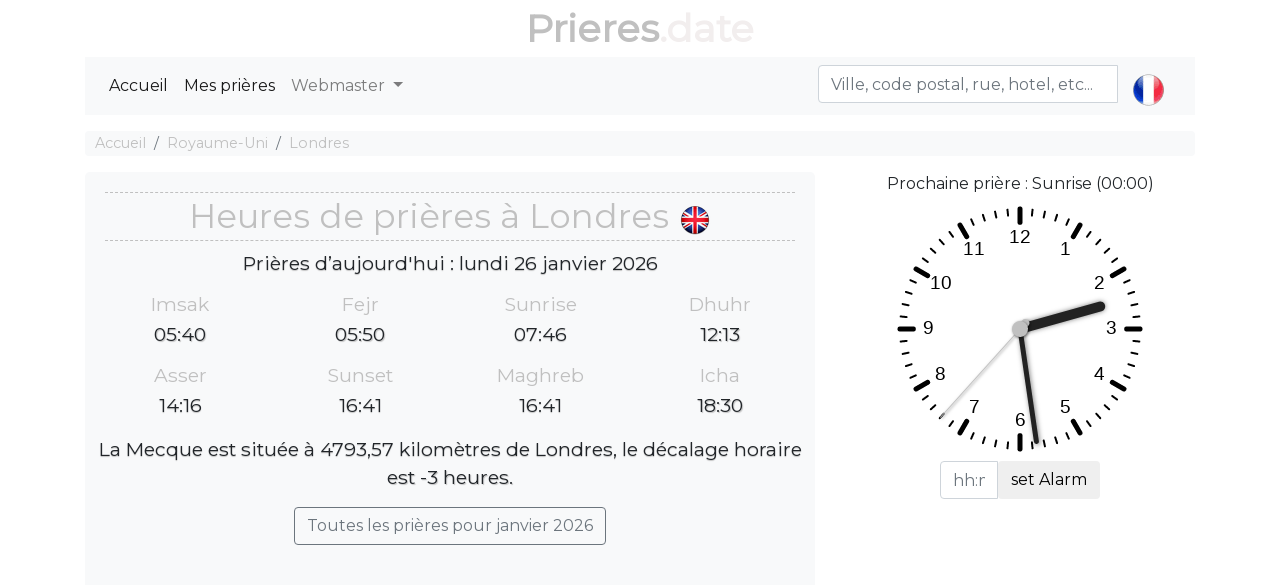

--- FILE ---
content_type: text/html; charset=utf-8
request_url: https://prieres.date/londres
body_size: 8102
content:
<!DOCTYPE html><html dir="" lang=fr><head><meta charset=utf-8><meta name=viewport content="width=device-width, initial-scale=1.0"><link rel="shortcut icon" href=/prayer.ico type=image/x-icon><title>☪ Horaires des prières à Londres</title><meta name=description content="Horaires des prières musulmanes Londres, Fajr, Dhuhr, Asr, Maghrib et Isha'a. Quelle est l'heure de prière aujourd'hui à Londres?"><meta name=keywords content="Horaires des prières musulmanes Londres,Fajr,Dhuhr,Asr,Maghrib et Isha'a. Quelle est l'heure de prière aujourd'hui à Londres?"><script type=application/ld+json>[{"@context":"http://schema.org","@type":"BreadcrumbList","itemListElement":[{"@type":"ListItem","position":1,"item":{"@id":"https://prieres.date","name":"Heures de Prière"}},{"@type":"ListItem","position":2,"item":{"@id":"https://prieres.date/PrayersCountries/CountryDetails?countryrw=royaume-uni","name":"Royaume-Uni"}},{"@type":"ListItem","position":3,"item":{"@id":"https://prieres.date/londres","name":"Londres"}}]},{"@type":"Event","name":"Imsak Salah ⇨ 05:41","url":"","startDate":"2026-01-25T05:41:00","endDate":"2026-01-25T05:41:00","offers":[{"@type":"Offer","url":""}],"description":"Heures de prière Imsak à Londres","location":{"@type":"Place","name":"Londres","address":{"@type":"Place","addressLocality":"Londres","addressCountry":"Royaume-Uni"}},"performer":[{"@type":"Person","name":"You"}]},{"@type":"Event","name":"Fejr Salah ⇨ 05:51","url":"","startDate":"2026-01-25T05:51:00","endDate":"2026-01-25T05:51:00","offers":[{"@type":"Offer","url":""}],"description":"Heures de prière Fejr à Londres","location":{"@type":"Place","name":"Londres","address":{"@type":"Place","addressLocality":"Londres","addressCountry":"Royaume-Uni"}},"performer":[{"@type":"Person","name":"You"}]},{"@type":"Event","name":"Sunrise Salah ⇨ 07:47","url":"","startDate":"2026-01-25T07:47:00","endDate":"2026-01-25T07:47:00","offers":[{"@type":"Offer","url":""}],"description":"Heures de prière Sunrise à Londres","location":{"@type":"Place","name":"Londres","address":{"@type":"Place","addressLocality":"Londres","addressCountry":"Royaume-Uni"}},"performer":[{"@type":"Person","name":"You"}]},{"@type":"Event","name":"Dhuhr Salah ⇨ 12:13","url":"","startDate":"2026-01-25T12:13:00","endDate":"2026-01-25T12:13:00","offers":[{"@type":"Offer","url":""}],"description":"Heures de prière Dhuhr à Londres","location":{"@type":"Place","name":"Londres","address":{"@type":"Place","addressLocality":"Londres","addressCountry":"Royaume-Uni"}},"performer":[{"@type":"Person","name":"You"}]},{"@type":"Event","name":"Asser Salah ⇨ 14:15","url":"","startDate":"2026-01-25T14:15:00","endDate":"2026-01-25T14:15:00","offers":[{"@type":"Offer","url":""}],"description":"Heures de prière Asser à Londres","location":{"@type":"Place","name":"Londres","address":{"@type":"Place","addressLocality":"Londres","addressCountry":"Royaume-Uni"}},"performer":[{"@type":"Person","name":"You"}]},{"@type":"Event","name":"Sunset Salah ⇨ 16:39","url":"","startDate":"2026-01-25T16:39:00","endDate":"2026-01-25T16:39:00","offers":[{"@type":"Offer","url":""}],"description":"Heures de prière Sunset à Londres","location":{"@type":"Place","name":"Londres","address":{"@type":"Place","addressLocality":"Londres","addressCountry":"Royaume-Uni"}},"performer":[{"@type":"Person","name":"You"}]},{"@type":"Event","name":"Maghreb Salah ⇨ 16:39","url":"","startDate":"2026-01-25T16:39:00","endDate":"2026-01-25T16:39:00","offers":[{"@type":"Offer","url":""}],"description":"Heures de prière Maghreb à Londres","location":{"@type":"Place","name":"Londres","address":{"@type":"Place","addressLocality":"Londres","addressCountry":"Royaume-Uni"}},"performer":[{"@type":"Person","name":"You"}]},{"@type":"Event","name":"Icha Salah ⇨ 18:28","url":"","startDate":"2026-01-25T18:28:00","endDate":"2026-01-25T18:28:00","offers":[{"@type":"Offer","url":""}],"description":"Heures de prière Icha à Londres","location":{"@type":"Place","name":"Londres","address":{"@type":"Place","addressLocality":"Londres","addressCountry":"Royaume-Uni"}},"performer":[{"@type":"Person","name":"You"}]},{"@type":"Event","name":"Imsak Salah ⇨ 05:40","url":"","startDate":"2026-01-26T05:40:00","endDate":"2026-01-26T05:40:00","offers":[{"@type":"Offer","url":""}],"description":"Heures de prière Imsak à Londres","location":{"@type":"Place","name":"Londres","address":{"@type":"Place","addressLocality":"Londres","addressCountry":"Royaume-Uni"}},"performer":[{"@type":"Person","name":"You"}]},{"@type":"Event","name":"Fejr Salah ⇨ 05:50","url":"","startDate":"2026-01-26T05:50:00","endDate":"2026-01-26T05:50:00","offers":[{"@type":"Offer","url":""}],"description":"Heures de prière Fejr à Londres","location":{"@type":"Place","name":"Londres","address":{"@type":"Place","addressLocality":"Londres","addressCountry":"Royaume-Uni"}},"performer":[{"@type":"Person","name":"You"}]},{"@type":"Event","name":"Sunrise Salah ⇨ 07:46","url":"","startDate":"2026-01-26T07:46:00","endDate":"2026-01-26T07:46:00","offers":[{"@type":"Offer","url":""}],"description":"Heures de prière Sunrise à Londres","location":{"@type":"Place","name":"Londres","address":{"@type":"Place","addressLocality":"Londres","addressCountry":"Royaume-Uni"}},"performer":[{"@type":"Person","name":"You"}]},{"@type":"Event","name":"Dhuhr Salah ⇨ 12:13","url":"","startDate":"2026-01-26T12:13:00","endDate":"2026-01-26T12:13:00","offers":[{"@type":"Offer","url":""}],"description":"Heures de prière Dhuhr à Londres","location":{"@type":"Place","name":"Londres","address":{"@type":"Place","addressLocality":"Londres","addressCountry":"Royaume-Uni"}},"performer":[{"@type":"Person","name":"You"}]},{"@type":"Event","name":"Asser Salah ⇨ 14:16","url":"","startDate":"2026-01-26T14:16:00","endDate":"2026-01-26T14:16:00","offers":[{"@type":"Offer","url":""}],"description":"Heures de prière Asser à Londres","location":{"@type":"Place","name":"Londres","address":{"@type":"Place","addressLocality":"Londres","addressCountry":"Royaume-Uni"}},"performer":[{"@type":"Person","name":"You"}]},{"@type":"Event","name":"Sunset Salah ⇨ 16:41","url":"","startDate":"2026-01-26T16:41:00","endDate":"2026-01-26T16:41:00","offers":[{"@type":"Offer","url":""}],"description":"Heures de prière Sunset à Londres","location":{"@type":"Place","name":"Londres","address":{"@type":"Place","addressLocality":"Londres","addressCountry":"Royaume-Uni"}},"performer":[{"@type":"Person","name":"You"}]},{"@type":"Event","name":"Maghreb Salah ⇨ 16:41","url":"","startDate":"2026-01-26T16:41:00","endDate":"2026-01-26T16:41:00","offers":[{"@type":"Offer","url":""}],"description":"Heures de prière Maghreb à Londres","location":{"@type":"Place","name":"Londres","address":{"@type":"Place","addressLocality":"Londres","addressCountry":"Royaume-Uni"}},"performer":[{"@type":"Person","name":"You"}]},{"@type":"Event","name":"Icha Salah ⇨ 18:30","url":"","startDate":"2026-01-26T18:30:00","endDate":"2026-01-26T18:30:00","offers":[{"@type":"Offer","url":""}],"description":"Heures de prière Icha à Londres","location":{"@type":"Place","name":"Londres","address":{"@type":"Place","addressLocality":"Londres","addressCountry":"Royaume-Uni"}},"performer":[{"@type":"Person","name":"You"}]},{"@type":"Event","name":"Imsak Salah ⇨ 05:39","url":"","startDate":"2026-01-27T05:39:00","endDate":"2026-01-27T05:39:00","offers":[{"@type":"Offer","url":""}],"description":"Heures de prière Imsak à Londres","location":{"@type":"Place","name":"Londres","address":{"@type":"Place","addressLocality":"Londres","addressCountry":"Royaume-Uni"}},"performer":[{"@type":"Person","name":"You"}]},{"@type":"Event","name":"Fejr Salah ⇨ 05:49","url":"","startDate":"2026-01-27T05:49:00","endDate":"2026-01-27T05:49:00","offers":[{"@type":"Offer","url":""}],"description":"Heures de prière Fejr à Londres","location":{"@type":"Place","name":"Londres","address":{"@type":"Place","addressLocality":"Londres","addressCountry":"Royaume-Uni"}},"performer":[{"@type":"Person","name":"You"}]},{"@type":"Event","name":"Sunrise Salah ⇨ 07:45","url":"","startDate":"2026-01-27T07:45:00","endDate":"2026-01-27T07:45:00","offers":[{"@type":"Offer","url":""}],"description":"Heures de prière Sunrise à Londres","location":{"@type":"Place","name":"Londres","address":{"@type":"Place","addressLocality":"Londres","addressCountry":"Royaume-Uni"}},"performer":[{"@type":"Person","name":"You"}]},{"@type":"Event","name":"Dhuhr Salah ⇨ 12:13","url":"","startDate":"2026-01-27T12:13:00","endDate":"2026-01-27T12:13:00","offers":[{"@type":"Offer","url":""}],"description":"Heures de prière Dhuhr à Londres","location":{"@type":"Place","name":"Londres","address":{"@type":"Place","addressLocality":"Londres","addressCountry":"Royaume-Uni"}},"performer":[{"@type":"Person","name":"You"}]},{"@type":"Event","name":"Asser Salah ⇨ 14:18","url":"","startDate":"2026-01-27T14:18:00","endDate":"2026-01-27T14:18:00","offers":[{"@type":"Offer","url":""}],"description":"Heures de prière Asser à Londres","location":{"@type":"Place","name":"Londres","address":{"@type":"Place","addressLocality":"Londres","addressCountry":"Royaume-Uni"}},"performer":[{"@type":"Person","name":"You"}]},{"@type":"Event","name":"Sunset Salah ⇨ 16:43","url":"","startDate":"2026-01-27T16:43:00","endDate":"2026-01-27T16:43:00","offers":[{"@type":"Offer","url":""}],"description":"Heures de prière Sunset à Londres","location":{"@type":"Place","name":"Londres","address":{"@type":"Place","addressLocality":"Londres","addressCountry":"Royaume-Uni"}},"performer":[{"@type":"Person","name":"You"}]},{"@type":"Event","name":"Maghreb Salah ⇨ 16:43","url":"","startDate":"2026-01-27T16:43:00","endDate":"2026-01-27T16:43:00","offers":[{"@type":"Offer","url":""}],"description":"Heures de prière Maghreb à Londres","location":{"@type":"Place","name":"Londres","address":{"@type":"Place","addressLocality":"Londres","addressCountry":"Royaume-Uni"}},"performer":[{"@type":"Person","name":"You"}]},{"@type":"Event","name":"Icha Salah ⇨ 18:31","url":"","startDate":"2026-01-27T18:31:00","endDate":"2026-01-27T18:31:00","offers":[{"@type":"Offer","url":""}],"description":"Heures de prière Icha à Londres","location":{"@type":"Place","name":"Londres","address":{"@type":"Place","addressLocality":"Londres","addressCountry":"Royaume-Uni"}},"performer":[{"@type":"Person","name":"You"}]},{"@type":"Event","name":"Imsak Salah ⇨ 05:38","url":"","startDate":"2026-01-28T05:38:00","endDate":"2026-01-28T05:38:00","offers":[{"@type":"Offer","url":""}],"description":"Heures de prière Imsak à Londres","location":{"@type":"Place","name":"Londres","address":{"@type":"Place","addressLocality":"Londres","addressCountry":"Royaume-Uni"}},"performer":[{"@type":"Person","name":"You"}]},{"@type":"Event","name":"Fejr Salah ⇨ 05:48","url":"","startDate":"2026-01-28T05:48:00","endDate":"2026-01-28T05:48:00","offers":[{"@type":"Offer","url":""}],"description":"Heures de prière Fejr à Londres","location":{"@type":"Place","name":"Londres","address":{"@type":"Place","addressLocality":"Londres","addressCountry":"Royaume-Uni"}},"performer":[{"@type":"Person","name":"You"}]},{"@type":"Event","name":"Sunrise Salah ⇨ 07:43","url":"","startDate":"2026-01-28T07:43:00","endDate":"2026-01-28T07:43:00","offers":[{"@type":"Offer","url":""}],"description":"Heures de prière Sunrise à Londres","location":{"@type":"Place","name":"Londres","address":{"@type":"Place","addressLocality":"Londres","addressCountry":"Royaume-Uni"}},"performer":[{"@type":"Person","name":"You"}]},{"@type":"Event","name":"Dhuhr Salah ⇨ 12:13","url":"","startDate":"2026-01-28T12:13:00","endDate":"2026-01-28T12:13:00","offers":[{"@type":"Offer","url":""}],"description":"Heures de prière Dhuhr à Londres","location":{"@type":"Place","name":"Londres","address":{"@type":"Place","addressLocality":"Londres","addressCountry":"Royaume-Uni"}},"performer":[{"@type":"Person","name":"You"}]},{"@type":"Event","name":"Asser Salah ⇨ 14:19","url":"","startDate":"2026-01-28T14:19:00","endDate":"2026-01-28T14:19:00","offers":[{"@type":"Offer","url":""}],"description":"Heures de prière Asser à Londres","location":{"@type":"Place","name":"Londres","address":{"@type":"Place","addressLocality":"Londres","addressCountry":"Royaume-Uni"}},"performer":[{"@type":"Person","name":"You"}]},{"@type":"Event","name":"Sunset Salah ⇨ 16:44","url":"","startDate":"2026-01-28T16:44:00","endDate":"2026-01-28T16:44:00","offers":[{"@type":"Offer","url":""}],"description":"Heures de prière Sunset à Londres","location":{"@type":"Place","name":"Londres","address":{"@type":"Place","addressLocality":"Londres","addressCountry":"Royaume-Uni"}},"performer":[{"@type":"Person","name":"You"}]},{"@type":"Event","name":"Maghreb Salah ⇨ 16:44","url":"","startDate":"2026-01-28T16:44:00","endDate":"2026-01-28T16:44:00","offers":[{"@type":"Offer","url":""}],"description":"Heures de prière Maghreb à Londres","location":{"@type":"Place","name":"Londres","address":{"@type":"Place","addressLocality":"Londres","addressCountry":"Royaume-Uni"}},"performer":[{"@type":"Person","name":"You"}]},{"@type":"Event","name":"Icha Salah ⇨ 18:33","url":"","startDate":"2026-01-28T18:33:00","endDate":"2026-01-28T18:33:00","offers":[{"@type":"Offer","url":""}],"description":"Heures de prière Icha à Londres","location":{"@type":"Place","name":"Londres","address":{"@type":"Place","addressLocality":"Londres","addressCountry":"Royaume-Uni"}},"performer":[{"@type":"Person","name":"You"}]},{"@type":"Event","name":"Imsak Salah ⇨ 05:37","url":"","startDate":"2026-01-29T05:37:00","endDate":"2026-01-29T05:37:00","offers":[{"@type":"Offer","url":""}],"description":"Heures de prière Imsak à Londres","location":{"@type":"Place","name":"Londres","address":{"@type":"Place","addressLocality":"Londres","addressCountry":"Royaume-Uni"}},"performer":[{"@type":"Person","name":"You"}]},{"@type":"Event","name":"Fejr Salah ⇨ 05:47","url":"","startDate":"2026-01-29T05:47:00","endDate":"2026-01-29T05:47:00","offers":[{"@type":"Offer","url":""}],"description":"Heures de prière Fejr à Londres","location":{"@type":"Place","name":"Londres","address":{"@type":"Place","addressLocality":"Londres","addressCountry":"Royaume-Uni"}},"performer":[{"@type":"Person","name":"You"}]},{"@type":"Event","name":"Sunrise Salah ⇨ 07:42","url":"","startDate":"2026-01-29T07:42:00","endDate":"2026-01-29T07:42:00","offers":[{"@type":"Offer","url":""}],"description":"Heures de prière Sunrise à Londres","location":{"@type":"Place","name":"Londres","address":{"@type":"Place","addressLocality":"Londres","addressCountry":"Royaume-Uni"}},"performer":[{"@type":"Person","name":"You"}]},{"@type":"Event","name":"Dhuhr Salah ⇨ 12:14","url":"","startDate":"2026-01-29T12:14:00","endDate":"2026-01-29T12:14:00","offers":[{"@type":"Offer","url":""}],"description":"Heures de prière Dhuhr à Londres","location":{"@type":"Place","name":"Londres","address":{"@type":"Place","addressLocality":"Londres","addressCountry":"Royaume-Uni"}},"performer":[{"@type":"Person","name":"You"}]},{"@type":"Event","name":"Asser Salah ⇨ 14:21","url":"","startDate":"2026-01-29T14:21:00","endDate":"2026-01-29T14:21:00","offers":[{"@type":"Offer","url":""}],"description":"Heures de prière Asser à Londres","location":{"@type":"Place","name":"Londres","address":{"@type":"Place","addressLocality":"Londres","addressCountry":"Royaume-Uni"}},"performer":[{"@type":"Person","name":"You"}]},{"@type":"Event","name":"Sunset Salah ⇨ 16:46","url":"","startDate":"2026-01-29T16:46:00","endDate":"2026-01-29T16:46:00","offers":[{"@type":"Offer","url":""}],"description":"Heures de prière Sunset à Londres","location":{"@type":"Place","name":"Londres","address":{"@type":"Place","addressLocality":"Londres","addressCountry":"Royaume-Uni"}},"performer":[{"@type":"Person","name":"You"}]},{"@type":"Event","name":"Maghreb Salah ⇨ 16:46","url":"","startDate":"2026-01-29T16:46:00","endDate":"2026-01-29T16:46:00","offers":[{"@type":"Offer","url":""}],"description":"Heures de prière Maghreb à Londres","location":{"@type":"Place","name":"Londres","address":{"@type":"Place","addressLocality":"Londres","addressCountry":"Royaume-Uni"}},"performer":[{"@type":"Person","name":"You"}]},{"@type":"Event","name":"Icha Salah ⇨ 18:34","url":"","startDate":"2026-01-29T18:34:00","endDate":"2026-01-29T18:34:00","offers":[{"@type":"Offer","url":""}],"description":"Heures de prière Icha à Londres","location":{"@type":"Place","name":"Londres","address":{"@type":"Place","addressLocality":"Londres","addressCountry":"Royaume-Uni"}},"performer":[{"@type":"Person","name":"You"}]},{"@type":"Event","name":"Imsak Salah ⇨ 05:36","url":"","startDate":"2026-01-30T05:36:00","endDate":"2026-01-30T05:36:00","offers":[{"@type":"Offer","url":""}],"description":"Heures de prière Imsak à Londres","location":{"@type":"Place","name":"Londres","address":{"@type":"Place","addressLocality":"Londres","addressCountry":"Royaume-Uni"}},"performer":[{"@type":"Person","name":"You"}]},{"@type":"Event","name":"Fejr Salah ⇨ 05:46","url":"","startDate":"2026-01-30T05:46:00","endDate":"2026-01-30T05:46:00","offers":[{"@type":"Offer","url":""}],"description":"Heures de prière Fejr à Londres","location":{"@type":"Place","name":"Londres","address":{"@type":"Place","addressLocality":"Londres","addressCountry":"Royaume-Uni"}},"performer":[{"@type":"Person","name":"You"}]},{"@type":"Event","name":"Sunrise Salah ⇨ 07:41","url":"","startDate":"2026-01-30T07:41:00","endDate":"2026-01-30T07:41:00","offers":[{"@type":"Offer","url":""}],"description":"Heures de prière Sunrise à Londres","location":{"@type":"Place","name":"Londres","address":{"@type":"Place","addressLocality":"Londres","addressCountry":"Royaume-Uni"}},"performer":[{"@type":"Person","name":"You"}]},{"@type":"Event","name":"Dhuhr Salah ⇨ 12:14","url":"","startDate":"2026-01-30T12:14:00","endDate":"2026-01-30T12:14:00","offers":[{"@type":"Offer","url":""}],"description":"Heures de prière Dhuhr à Londres","location":{"@type":"Place","name":"Londres","address":{"@type":"Place","addressLocality":"Londres","addressCountry":"Royaume-Uni"}},"performer":[{"@type":"Person","name":"You"}]},{"@type":"Event","name":"Asser Salah ⇨ 14:22","url":"","startDate":"2026-01-30T14:22:00","endDate":"2026-01-30T14:22:00","offers":[{"@type":"Offer","url":""}],"description":"Heures de prière Asser à Londres","location":{"@type":"Place","name":"Londres","address":{"@type":"Place","addressLocality":"Londres","addressCountry":"Royaume-Uni"}},"performer":[{"@type":"Person","name":"You"}]},{"@type":"Event","name":"Sunset Salah ⇨ 16:48","url":"","startDate":"2026-01-30T16:48:00","endDate":"2026-01-30T16:48:00","offers":[{"@type":"Offer","url":""}],"description":"Heures de prière Sunset à Londres","location":{"@type":"Place","name":"Londres","address":{"@type":"Place","addressLocality":"Londres","addressCountry":"Royaume-Uni"}},"performer":[{"@type":"Person","name":"You"}]},{"@type":"Event","name":"Maghreb Salah ⇨ 16:48","url":"","startDate":"2026-01-30T16:48:00","endDate":"2026-01-30T16:48:00","offers":[{"@type":"Offer","url":""}],"description":"Heures de prière Maghreb à Londres","location":{"@type":"Place","name":"Londres","address":{"@type":"Place","addressLocality":"Londres","addressCountry":"Royaume-Uni"}},"performer":[{"@type":"Person","name":"You"}]},{"@type":"Event","name":"Icha Salah ⇨ 18:36","url":"","startDate":"2026-01-30T18:36:00","endDate":"2026-01-30T18:36:00","offers":[{"@type":"Offer","url":""}],"description":"Heures de prière Icha à Londres","location":{"@type":"Place","name":"Londres","address":{"@type":"Place","addressLocality":"Londres","addressCountry":"Royaume-Uni"}},"performer":[{"@type":"Person","name":"You"}]},{"@type":"Event","name":"Imsak Salah ⇨ 05:35","url":"","startDate":"2026-01-31T05:35:00","endDate":"2026-01-31T05:35:00","offers":[{"@type":"Offer","url":""}],"description":"Heures de prière Imsak à Londres","location":{"@type":"Place","name":"Londres","address":{"@type":"Place","addressLocality":"Londres","addressCountry":"Royaume-Uni"}},"performer":[{"@type":"Person","name":"You"}]},{"@type":"Event","name":"Fejr Salah ⇨ 05:45","url":"","startDate":"2026-01-31T05:45:00","endDate":"2026-01-31T05:45:00","offers":[{"@type":"Offer","url":""}],"description":"Heures de prière Fejr à Londres","location":{"@type":"Place","name":"Londres","address":{"@type":"Place","addressLocality":"Londres","addressCountry":"Royaume-Uni"}},"performer":[{"@type":"Person","name":"You"}]},{"@type":"Event","name":"Sunrise Salah ⇨ 07:39","url":"","startDate":"2026-01-31T07:39:00","endDate":"2026-01-31T07:39:00","offers":[{"@type":"Offer","url":""}],"description":"Heures de prière Sunrise à Londres","location":{"@type":"Place","name":"Londres","address":{"@type":"Place","addressLocality":"Londres","addressCountry":"Royaume-Uni"}},"performer":[{"@type":"Person","name":"You"}]},{"@type":"Event","name":"Dhuhr Salah ⇨ 12:14","url":"","startDate":"2026-01-31T12:14:00","endDate":"2026-01-31T12:14:00","offers":[{"@type":"Offer","url":""}],"description":"Heures de prière Dhuhr à Londres","location":{"@type":"Place","name":"Londres","address":{"@type":"Place","addressLocality":"Londres","addressCountry":"Royaume-Uni"}},"performer":[{"@type":"Person","name":"You"}]},{"@type":"Event","name":"Asser Salah ⇨ 14:24","url":"","startDate":"2026-01-31T14:24:00","endDate":"2026-01-31T14:24:00","offers":[{"@type":"Offer","url":""}],"description":"Heures de prière Asser à Londres","location":{"@type":"Place","name":"Londres","address":{"@type":"Place","addressLocality":"Londres","addressCountry":"Royaume-Uni"}},"performer":[{"@type":"Person","name":"You"}]},{"@type":"Event","name":"Sunset Salah ⇨ 16:50","url":"","startDate":"2026-01-31T16:50:00","endDate":"2026-01-31T16:50:00","offers":[{"@type":"Offer","url":""}],"description":"Heures de prière Sunset à Londres","location":{"@type":"Place","name":"Londres","address":{"@type":"Place","addressLocality":"Londres","addressCountry":"Royaume-Uni"}},"performer":[{"@type":"Person","name":"You"}]},{"@type":"Event","name":"Maghreb Salah ⇨ 16:50","url":"","startDate":"2026-01-31T16:50:00","endDate":"2026-01-31T16:50:00","offers":[{"@type":"Offer","url":""}],"description":"Heures de prière Maghreb à Londres","location":{"@type":"Place","name":"Londres","address":{"@type":"Place","addressLocality":"Londres","addressCountry":"Royaume-Uni"}},"performer":[{"@type":"Person","name":"You"}]},{"@type":"Event","name":"Icha Salah ⇨ 18:37","url":"","startDate":"2026-01-31T18:37:00","endDate":"2026-01-31T18:37:00","offers":[{"@type":"Offer","url":""}],"description":"Heures de prière Icha à Londres","location":{"@type":"Place","name":"Londres","address":{"@type":"Place","addressLocality":"Londres","addressCountry":"Royaume-Uni"}},"performer":[{"@type":"Person","name":"You"}]},{"@type":"Event","name":"Imsak Salah ⇨ 05:34","url":"","startDate":"2026-02-01T05:34:00","endDate":"2026-02-01T05:34:00","offers":[{"@type":"Offer","url":""}],"description":"Heures de prière Imsak à Londres","location":{"@type":"Place","name":"Londres","address":{"@type":"Place","addressLocality":"Londres","addressCountry":"Royaume-Uni"}},"performer":[{"@type":"Person","name":"You"}]},{"@type":"Event","name":"Fejr Salah ⇨ 05:44","url":"","startDate":"2026-02-01T05:44:00","endDate":"2026-02-01T05:44:00","offers":[{"@type":"Offer","url":""}],"description":"Heures de prière Fejr à Londres","location":{"@type":"Place","name":"Londres","address":{"@type":"Place","addressLocality":"Londres","addressCountry":"Royaume-Uni"}},"performer":[{"@type":"Person","name":"You"}]},{"@type":"Event","name":"Sunrise Salah ⇨ 07:38","url":"","startDate":"2026-02-01T07:38:00","endDate":"2026-02-01T07:38:00","offers":[{"@type":"Offer","url":""}],"description":"Heures de prière Sunrise à Londres","location":{"@type":"Place","name":"Londres","address":{"@type":"Place","addressLocality":"Londres","addressCountry":"Royaume-Uni"}},"performer":[{"@type":"Person","name":"You"}]},{"@type":"Event","name":"Dhuhr Salah ⇨ 12:14","url":"","startDate":"2026-02-01T12:14:00","endDate":"2026-02-01T12:14:00","offers":[{"@type":"Offer","url":""}],"description":"Heures de prière Dhuhr à Londres","location":{"@type":"Place","name":"Londres","address":{"@type":"Place","addressLocality":"Londres","addressCountry":"Royaume-Uni"}},"performer":[{"@type":"Person","name":"You"}]},{"@type":"Event","name":"Asser Salah ⇨ 14:25","url":"","startDate":"2026-02-01T14:25:00","endDate":"2026-02-01T14:25:00","offers":[{"@type":"Offer","url":""}],"description":"Heures de prière Asser à Londres","location":{"@type":"Place","name":"Londres","address":{"@type":"Place","addressLocality":"Londres","addressCountry":"Royaume-Uni"}},"performer":[{"@type":"Person","name":"You"}]},{"@type":"Event","name":"Sunset Salah ⇨ 16:51","url":"","startDate":"2026-02-01T16:51:00","endDate":"2026-02-01T16:51:00","offers":[{"@type":"Offer","url":""}],"description":"Heures de prière Sunset à Londres","location":{"@type":"Place","name":"Londres","address":{"@type":"Place","addressLocality":"Londres","addressCountry":"Royaume-Uni"}},"performer":[{"@type":"Person","name":"You"}]},{"@type":"Event","name":"Maghreb Salah ⇨ 16:51","url":"","startDate":"2026-02-01T16:51:00","endDate":"2026-02-01T16:51:00","offers":[{"@type":"Offer","url":""}],"description":"Heures de prière Maghreb à Londres","location":{"@type":"Place","name":"Londres","address":{"@type":"Place","addressLocality":"Londres","addressCountry":"Royaume-Uni"}},"performer":[{"@type":"Person","name":"You"}]},{"@type":"Event","name":"Icha Salah ⇨ 18:39","url":"","startDate":"2026-02-01T18:39:00","endDate":"2026-02-01T18:39:00","offers":[{"@type":"Offer","url":""}],"description":"Heures de prière Icha à Londres","location":{"@type":"Place","name":"Londres","address":{"@type":"Place","addressLocality":"Londres","addressCountry":"Royaume-Uni"}},"performer":[{"@type":"Person","name":"You"}]},{"@type":"Event","name":"Imsak Salah ⇨ 05:32","url":"","startDate":"2026-02-02T05:32:00","endDate":"2026-02-02T05:32:00","offers":[{"@type":"Offer","url":""}],"description":"Heures de prière Imsak à Londres","location":{"@type":"Place","name":"Londres","address":{"@type":"Place","addressLocality":"Londres","addressCountry":"Royaume-Uni"}},"performer":[{"@type":"Person","name":"You"}]},{"@type":"Event","name":"Fejr Salah ⇨ 05:42","url":"","startDate":"2026-02-02T05:42:00","endDate":"2026-02-02T05:42:00","offers":[{"@type":"Offer","url":""}],"description":"Heures de prière Fejr à Londres","location":{"@type":"Place","name":"Londres","address":{"@type":"Place","addressLocality":"Londres","addressCountry":"Royaume-Uni"}},"performer":[{"@type":"Person","name":"You"}]},{"@type":"Event","name":"Sunrise Salah ⇨ 07:36","url":"","startDate":"2026-02-02T07:36:00","endDate":"2026-02-02T07:36:00","offers":[{"@type":"Offer","url":""}],"description":"Heures de prière Sunrise à Londres","location":{"@type":"Place","name":"Londres","address":{"@type":"Place","addressLocality":"Londres","addressCountry":"Royaume-Uni"}},"performer":[{"@type":"Person","name":"You"}]},{"@type":"Event","name":"Dhuhr Salah ⇨ 12:14","url":"","startDate":"2026-02-02T12:14:00","endDate":"2026-02-02T12:14:00","offers":[{"@type":"Offer","url":""}],"description":"Heures de prière Dhuhr à Londres","location":{"@type":"Place","name":"Londres","address":{"@type":"Place","addressLocality":"Londres","addressCountry":"Royaume-Uni"}},"performer":[{"@type":"Person","name":"You"}]},{"@type":"Event","name":"Asser Salah ⇨ 14:26","url":"","startDate":"2026-02-02T14:26:00","endDate":"2026-02-02T14:26:00","offers":[{"@type":"Offer","url":""}],"description":"Heures de prière Asser à Londres","location":{"@type":"Place","name":"Londres","address":{"@type":"Place","addressLocality":"Londres","addressCountry":"Royaume-Uni"}},"performer":[{"@type":"Person","name":"You"}]},{"@type":"Event","name":"Sunset Salah ⇨ 16:53","url":"","startDate":"2026-02-02T16:53:00","endDate":"2026-02-02T16:53:00","offers":[{"@type":"Offer","url":""}],"description":"Heures de prière Sunset à Londres","location":{"@type":"Place","name":"Londres","address":{"@type":"Place","addressLocality":"Londres","addressCountry":"Royaume-Uni"}},"performer":[{"@type":"Person","name":"You"}]},{"@type":"Event","name":"Maghreb Salah ⇨ 16:53","url":"","startDate":"2026-02-02T16:53:00","endDate":"2026-02-02T16:53:00","offers":[{"@type":"Offer","url":""}],"description":"Heures de prière Maghreb à Londres","location":{"@type":"Place","name":"Londres","address":{"@type":"Place","addressLocality":"Londres","addressCountry":"Royaume-Uni"}},"performer":[{"@type":"Person","name":"You"}]},{"@type":"Event","name":"Icha Salah ⇨ 18:40","url":"","startDate":"2026-02-02T18:40:00","endDate":"2026-02-02T18:40:00","offers":[{"@type":"Offer","url":""}],"description":"Heures de prière Icha à Londres","location":{"@type":"Place","name":"Londres","address":{"@type":"Place","addressLocality":"Londres","addressCountry":"Royaume-Uni"}},"performer":[{"@type":"Person","name":"You"}]},{"@type":"Event","name":"Imsak Salah ⇨ 05:31","url":"","startDate":"2026-02-03T05:31:00","endDate":"2026-02-03T05:31:00","offers":[{"@type":"Offer","url":""}],"description":"Heures de prière Imsak à Londres","location":{"@type":"Place","name":"Londres","address":{"@type":"Place","addressLocality":"Londres","addressCountry":"Royaume-Uni"}},"performer":[{"@type":"Person","name":"You"}]},{"@type":"Event","name":"Fejr Salah ⇨ 05:41","url":"","startDate":"2026-02-03T05:41:00","endDate":"2026-02-03T05:41:00","offers":[{"@type":"Offer","url":""}],"description":"Heures de prière Fejr à Londres","location":{"@type":"Place","name":"Londres","address":{"@type":"Place","addressLocality":"Londres","addressCountry":"Royaume-Uni"}},"performer":[{"@type":"Person","name":"You"}]},{"@type":"Event","name":"Sunrise Salah ⇨ 07:34","url":"","startDate":"2026-02-03T07:34:00","endDate":"2026-02-03T07:34:00","offers":[{"@type":"Offer","url":""}],"description":"Heures de prière Sunrise à Londres","location":{"@type":"Place","name":"Londres","address":{"@type":"Place","addressLocality":"Londres","addressCountry":"Royaume-Uni"}},"performer":[{"@type":"Person","name":"You"}]},{"@type":"Event","name":"Dhuhr Salah ⇨ 12:14","url":"","startDate":"2026-02-03T12:14:00","endDate":"2026-02-03T12:14:00","offers":[{"@type":"Offer","url":""}],"description":"Heures de prière Dhuhr à Londres","location":{"@type":"Place","name":"Londres","address":{"@type":"Place","addressLocality":"Londres","addressCountry":"Royaume-Uni"}},"performer":[{"@type":"Person","name":"You"}]},{"@type":"Event","name":"Asser Salah ⇨ 14:28","url":"","startDate":"2026-02-03T14:28:00","endDate":"2026-02-03T14:28:00","offers":[{"@type":"Offer","url":""}],"description":"Heures de prière Asser à Londres","location":{"@type":"Place","name":"Londres","address":{"@type":"Place","addressLocality":"Londres","addressCountry":"Royaume-Uni"}},"performer":[{"@type":"Person","name":"You"}]},{"@type":"Event","name":"Sunset Salah ⇨ 16:55","url":"","startDate":"2026-02-03T16:55:00","endDate":"2026-02-03T16:55:00","offers":[{"@type":"Offer","url":""}],"description":"Heures de prière Sunset à Londres","location":{"@type":"Place","name":"Londres","address":{"@type":"Place","addressLocality":"Londres","addressCountry":"Royaume-Uni"}},"performer":[{"@type":"Person","name":"You"}]},{"@type":"Event","name":"Maghreb Salah ⇨ 16:55","url":"","startDate":"2026-02-03T16:55:00","endDate":"2026-02-03T16:55:00","offers":[{"@type":"Offer","url":""}],"description":"Heures de prière Maghreb à Londres","location":{"@type":"Place","name":"Londres","address":{"@type":"Place","addressLocality":"Londres","addressCountry":"Royaume-Uni"}},"performer":[{"@type":"Person","name":"You"}]},{"@type":"Event","name":"Icha Salah ⇨ 18:42","url":"","startDate":"2026-02-03T18:42:00","endDate":"2026-02-03T18:42:00","offers":[{"@type":"Offer","url":""}],"description":"Heures de prière Icha à Londres","location":{"@type":"Place","name":"Londres","address":{"@type":"Place","addressLocality":"Londres","addressCountry":"Royaume-Uni"}},"performer":[{"@type":"Person","name":"You"}]},{"@type":"Event","name":"Imsak Salah ⇨ 05:30","url":"","startDate":"2026-02-04T05:30:00","endDate":"2026-02-04T05:30:00","offers":[{"@type":"Offer","url":""}],"description":"Heures de prière Imsak à Londres","location":{"@type":"Place","name":"Londres","address":{"@type":"Place","addressLocality":"Londres","addressCountry":"Royaume-Uni"}},"performer":[{"@type":"Person","name":"You"}]},{"@type":"Event","name":"Fejr Salah ⇨ 05:40","url":"","startDate":"2026-02-04T05:40:00","endDate":"2026-02-04T05:40:00","offers":[{"@type":"Offer","url":""}],"description":"Heures de prière Fejr à Londres","location":{"@type":"Place","name":"Londres","address":{"@type":"Place","addressLocality":"Londres","addressCountry":"Royaume-Uni"}},"performer":[{"@type":"Person","name":"You"}]},{"@type":"Event","name":"Sunrise Salah ⇨ 07:33","url":"","startDate":"2026-02-04T07:33:00","endDate":"2026-02-04T07:33:00","offers":[{"@type":"Offer","url":""}],"description":"Heures de prière Sunrise à Londres","location":{"@type":"Place","name":"Londres","address":{"@type":"Place","addressLocality":"Londres","addressCountry":"Royaume-Uni"}},"performer":[{"@type":"Person","name":"You"}]},{"@type":"Event","name":"Dhuhr Salah ⇨ 12:14","url":"","startDate":"2026-02-04T12:14:00","endDate":"2026-02-04T12:14:00","offers":[{"@type":"Offer","url":""}],"description":"Heures de prière Dhuhr à Londres","location":{"@type":"Place","name":"Londres","address":{"@type":"Place","addressLocality":"Londres","addressCountry":"Royaume-Uni"}},"performer":[{"@type":"Person","name":"You"}]},{"@type":"Event","name":"Asser Salah ⇨ 14:29","url":"","startDate":"2026-02-04T14:29:00","endDate":"2026-02-04T14:29:00","offers":[{"@type":"Offer","url":""}],"description":"Heures de prière Asser à Londres","location":{"@type":"Place","name":"Londres","address":{"@type":"Place","addressLocality":"Londres","addressCountry":"Royaume-Uni"}},"performer":[{"@type":"Person","name":"You"}]},{"@type":"Event","name":"Sunset Salah ⇨ 16:57","url":"","startDate":"2026-02-04T16:57:00","endDate":"2026-02-04T16:57:00","offers":[{"@type":"Offer","url":""}],"description":"Heures de prière Sunset à Londres","location":{"@type":"Place","name":"Londres","address":{"@type":"Place","addressLocality":"Londres","addressCountry":"Royaume-Uni"}},"performer":[{"@type":"Person","name":"You"}]},{"@type":"Event","name":"Maghreb Salah ⇨ 16:57","url":"","startDate":"2026-02-04T16:57:00","endDate":"2026-02-04T16:57:00","offers":[{"@type":"Offer","url":""}],"description":"Heures de prière Maghreb à Londres","location":{"@type":"Place","name":"Londres","address":{"@type":"Place","addressLocality":"Londres","addressCountry":"Royaume-Uni"}},"performer":[{"@type":"Person","name":"You"}]},{"@type":"Event","name":"Icha Salah ⇨ 18:44","url":"","startDate":"2026-02-04T18:44:00","endDate":"2026-02-04T18:44:00","offers":[{"@type":"Offer","url":""}],"description":"Heures de prière Icha à Londres","location":{"@type":"Place","name":"Londres","address":{"@type":"Place","addressLocality":"Londres","addressCountry":"Royaume-Uni"}},"performer":[{"@type":"Person","name":"You"}]},{"@type":"Event","name":"Imsak Salah ⇨ 05:28","url":"","startDate":"2026-02-05T05:28:00","endDate":"2026-02-05T05:28:00","offers":[{"@type":"Offer","url":""}],"description":"Heures de prière Imsak à Londres","location":{"@type":"Place","name":"Londres","address":{"@type":"Place","addressLocality":"Londres","addressCountry":"Royaume-Uni"}},"performer":[{"@type":"Person","name":"You"}]},{"@type":"Event","name":"Fejr Salah ⇨ 05:38","url":"","startDate":"2026-02-05T05:38:00","endDate":"2026-02-05T05:38:00","offers":[{"@type":"Offer","url":""}],"description":"Heures de prière Fejr à Londres","location":{"@type":"Place","name":"Londres","address":{"@type":"Place","addressLocality":"Londres","addressCountry":"Royaume-Uni"}},"performer":[{"@type":"Person","name":"You"}]},{"@type":"Event","name":"Sunrise Salah ⇨ 07:31","url":"","startDate":"2026-02-05T07:31:00","endDate":"2026-02-05T07:31:00","offers":[{"@type":"Offer","url":""}],"description":"Heures de prière Sunrise à Londres","location":{"@type":"Place","name":"Londres","address":{"@type":"Place","addressLocality":"Londres","addressCountry":"Royaume-Uni"}},"performer":[{"@type":"Person","name":"You"}]},{"@type":"Event","name":"Dhuhr Salah ⇨ 12:14","url":"","startDate":"2026-02-05T12:14:00","endDate":"2026-02-05T12:14:00","offers":[{"@type":"Offer","url":""}],"description":"Heures de prière Dhuhr à Londres","location":{"@type":"Place","name":"Londres","address":{"@type":"Place","addressLocality":"Londres","addressCountry":"Royaume-Uni"}},"performer":[{"@type":"Person","name":"You"}]},{"@type":"Event","name":"Asser Salah ⇨ 14:31","url":"","startDate":"2026-02-05T14:31:00","endDate":"2026-02-05T14:31:00","offers":[{"@type":"Offer","url":""}],"description":"Heures de prière Asser à Londres","location":{"@type":"Place","name":"Londres","address":{"@type":"Place","addressLocality":"Londres","addressCountry":"Royaume-Uni"}},"performer":[{"@type":"Person","name":"You"}]},{"@type":"Event","name":"Sunset Salah ⇨ 16:59","url":"","startDate":"2026-02-05T16:59:00","endDate":"2026-02-05T16:59:00","offers":[{"@type":"Offer","url":""}],"description":"Heures de prière Sunset à Londres","location":{"@type":"Place","name":"Londres","address":{"@type":"Place","addressLocality":"Londres","addressCountry":"Royaume-Uni"}},"performer":[{"@type":"Person","name":"You"}]},{"@type":"Event","name":"Maghreb Salah ⇨ 16:59","url":"","startDate":"2026-02-05T16:59:00","endDate":"2026-02-05T16:59:00","offers":[{"@type":"Offer","url":""}],"description":"Heures de prière Maghreb à Londres","location":{"@type":"Place","name":"Londres","address":{"@type":"Place","addressLocality":"Londres","addressCountry":"Royaume-Uni"}},"performer":[{"@type":"Person","name":"You"}]},{"@type":"Event","name":"Icha Salah ⇨ 18:45","url":"","startDate":"2026-02-05T18:45:00","endDate":"2026-02-05T18:45:00","offers":[{"@type":"Offer","url":""}],"description":"Heures de prière Icha à Londres","location":{"@type":"Place","name":"Londres","address":{"@type":"Place","addressLocality":"Londres","addressCountry":"Royaume-Uni"}},"performer":[{"@type":"Person","name":"You"}]}]</script><link rel=stylesheet href=/css/site.v4.min.css><link href="https://fonts.googleapis.com/css?family=Montserrat" rel=stylesheet><script async src="https://pagead2.googlesyndication.com/pagead/js/adsbygoogle.js?client=ca-pub-0845402336838055" crossorigin=anonymous></script><script async src="https://fundingchoicesmessages.google.com/i/pub-0845402336838055?ers=1" nonce=hbH4xTKaS_r0V35UuYAKeg></script><script nonce=hbH4xTKaS_r0V35UuYAKeg>(function(){function signalGooglefcPresent(){if(!window.frames['googlefcPresent']){if(document.body){const iframe=document.createElement('iframe');iframe.style='width: 0; height: 0; border: none; z-index: -1000; left: -1000px; top: -1000px;';iframe.style.display='none';iframe.name='googlefcPresent';document.body.appendChild(iframe);}else{setTimeout(signalGooglefcPresent,0);}}}signalGooglefcPresent();})();</script><body><header class=container><div class="logo text-center text-primary"><a href="/">Prieres</a><span class="d-none d-sm-inline">.date</span></div><nav role=navigation class="navbar navbar-expand-lg navbar-light bg-light mb-3"><div class="d-block d-sm-none"><a href="/"><span class="oi oi-home"></span></a></div><button class=navbar-toggler type=button data-toggle=collapse data-target=#navbarSupportedContent aria-controls=navbarSupportedContent aria-expanded=false aria-label="Toggle navigation"> <span class=navbar-toggler-icon></span> </button><div class="collapse navbar-collapse" id=navbarSupportedContent><ul class="navbar-nav mr-auto"><li class="nav-item active"><a class=nav-link href="/">Accueil</a><li class="nav-item active"><a class=nav-link href=/users/my-prayers>Mes prières</a><li class="nav-item dropdown"><a class="nav-link dropdown-toggle" href=# id=navbarDropdown role=button data-toggle=dropdown aria-haspopup=true aria-expanded=false> Webmaster </a><div class=dropdown-menu aria-labelledby=navbarDropdown><a class=dropdown-item href=/Widget/Widget1>Widget/Gadget</a> <a target=_blank class=dropdown-item href=/api>API heures de prière</a></div></ul><ul class="navbar-nav navbar-right select-lang"><li class=nav-item><div class=input-group><input id=search-header style=width:300px type=search class=form-control placeholder="Ville, code postal, rue, hotel, etc..."> <img class="load-cities d-none" src="[data-uri]"></div><li class=nav-item><a class=nav-link href=# id=navbarDropdown role=button data-toggle=dropdown aria-haspopup=true aria-expanded=false><div><i class="lang-selector lang-selector-fr"></i></div></a><div class="dropdown-menu dropdown-menu-right select-lang-list" aria-labelledby=navbarDropdown><a class=dropdown-item hreflang=en href=https://prayertimes.date/london><i class="lang-selector lang-selector-en"></i>Prayer Times London</a><div class=dropdown-divider></div><a class=dropdown-item hreflang=ar href=https://awkat-salat.org/london><i class="lang-selector lang-selector-ar"></i>لندن</a><div class=dropdown-divider></div><a class=dropdown-item hreflang=fr href=https://prieres.date/londres><i class="lang-selector lang-selector-fr"></i>Heures de prières Londres</a><div class=dropdown-divider></div><a class=dropdown-item hreflang=es href=https://horarios-salat.org/londres><i class="lang-selector lang-selector-es"></i>Horarios Salat Londres</a><div class=dropdown-divider></div><a class=dropdown-item hreflang=it href=https://orariopreghiere.org/londra><i class="lang-selector lang-selector-it"></i>Orario Preghiere Londra</a><div class=dropdown-divider></div><a class=dropdown-item hreflang=id href=https://waktusholat.org/london><i class="lang-selector lang-selector-id"></i>Waktu Sholat London</a><div class=dropdown-divider></div><a class=dropdown-item hreflang=de href=https://gebetszeiten.zone/london><i class="lang-selector lang-selector-de"></i>Gebetszeiten London</a><div class=dropdown-divider></div><a class=dropdown-item hreflang=ms href=https://waktu-solat.org/london><i class="lang-selector lang-selector-ms"></i>Waktu Solat London</a><div class=dropdown-divider></div><a class=dropdown-item hreflang=tr href=https://namaz.watch/londra><i class="lang-selector lang-selector-tr"></i>Namaz Vakitleri Londra</a></div></ul></div></nav></header><div class="container body-content"><nav aria-label=breadcrumb><ol class=breadcrumb><li class=breadcrumb-item><a href="/">Accueil</a><li class=breadcrumb-item><a href=pays/royaume-uni>Royaume-Uni</a><li class="breadcrumb-item active"><a href=/londres>Londres</a></ol></nav><div class=row><div class="col-12 col-md-8"><div class="jumbotron prayer-today"><h1>Heures de prières à Londres <img title=Royaume-Uni alt=(GB) src=/images/flags/rounded/34x34/GB.png></h1><p>Prières d’aujourd'hui : lundi 26 janvier 2026<div class="row prayers-today"><div class="col-6 col-sm-3"><div class=prayer-period><h2>Imsak</h2><p>05:40</div></div><div class="col-6 col-sm-3"><div class=prayer-period><h2>Fejr</h2><p>05:50</div></div><div class="col-6 col-sm-3"><div class=prayer-period><h2>Sunrise</h2><p>07:46</div></div><div class="col-6 col-sm-3"><div class=prayer-period><h2>Dhuhr</h2><p>12:13</div></div><div class="col-6 col-sm-3"><div class=prayer-period><h2>Asser</h2><p>14:16</div></div><div class="col-6 col-sm-3"><div class="prayer-period next-prayer"><h2>Sunset</h2><p>16:41</div></div><div class="col-6 col-sm-3"><div class=prayer-period><h2>Maghreb</h2><p>16:41</div></div><div class="col-6 col-sm-3"><div class=prayer-period><h2>Icha</h2><p>18:30</div></div><p>La Mecque est située à 4793,57 kilomètres de Londres, le décalage horaire est -3 heures.<div class="col-12 text-center"><a href=/londres/ce-mois class="btn btn-outline-secondary">Toutes les prières pour janvier 2026</a></div></div></div></div><div class="col-12 col-md-4"><div class=text-center><div>Prochaine pri&#xE8;re : Sunrise (00:00)</div><div><h4><span class="label label-default" id=countdown></span></h4></div></div><div class="text-center align-middle"><div id=clock></div><div class="row justify-content-center"><div class="col-8 col-md-6"><div class=input-group><input id=altime placeholder=hh:mm class=form-control><div class=input-group-btn><button id=set class="btn btn-default" type=button>set Alarm</button></div></div></div></div></div></div><div class="col-12 col-md-6"><div class="row text-center"><div class=col-6><div><strong>Méthodes morales</strong></div><div>Ligue islamique mondiale</div></div><div class=col-6><div><strong>Méthodes de calcul</strong></div><div>Shafii</div></div><div class=col-6><div><strong>Angles</strong></div><div>Fajr : 18° | Isha : 17°</div></div><div class=col-6><div><strong>TimeZone</strong></div><div>Europe/London (GMT 0)</div></div><div class="col-12 my-3"><button id=prayers-settings type=button class="btn btn-light" data-remote=/users/ajax/settings/12491 data-toggle=modal data-target=#theModal>Paramètres</button></div></div></div><div class="col-12 col-md-6"><form class=form><div class="input-group input-group-lg"><input id=search-body class=form-control placeholder="Ville, code postal, rue, hotel, etc..." aria-label="Ville, code postal, rue, hotel, etc..." aria-describedby=enter-a-location></div><div class="text-center mt-3"><button id=prayers-settings type=button class="btn btn-secondary" data-remote=/GetLocations/GetLocation data-toggle=modal data-target=#theModal> Trouvez votre location <i class=icon-location></i> </button></div></form></div><div class="col-12 my-3"><div class="row text-justify"><div class=col-12><h2 class=h5>Quand sont les temps de prière aujourd'hui à Londres?</h2><p>Horaires des prières musulmanes à Londres aujourd'hui, Fajr, Dhuhr, Asr, Maghrib et Isha'a. Obtenez les heures de prière islamique à Londres.<p>Les temps de prière aujourd'hui à Londres commenceront à 05:40 (Imsak) et se termineront à 18:30 (Icha). Londres Royaume-Uni est situé à 4793,57 km Sud Est de la Mecque.<p>Liste des horaires de prière pour aujourd'hui 05:40 (Imsak), 05:50 (Fejr), 07:46 (Sunrise), 12:13 (Dhuhr), 14:16 (Asser), 16:41 (Sunset), 16:41 (Maghreb), 18:30 (Icha).<p>Latitude: 51,50735092163086<br>Longitude: -0,12775829434394836<br>Altitude: 33</div></div></div><div class="col-12 my-3"><h2 class=h5>Carte des mosquées à Londres</h2><div id=map class=map-h400></div></div><div class="col-12 col-md-4"><h2 class=h5>Horaires des prières par mois</h2><table class="table table-striped"><tr><td><a href=/londres/decembre/2025>Décembre 2025 Londres</a><tr><td><a href=/londres/janvier/2026>Janvier 2026 Londres</a><tr><td><a href=/londres/fevrier/2026>Février 2026 Londres</a><tr><td><a href=/londres/mars/2026>Mars 2026 Londres</a><tr><td><a href=/londres/avril/2026>Avril 2026 Londres</a></table><h2 class=h5>Villes &#xE0; proximit&#xE9; Londres</h2><table class="table table-striped"><tr><td><a href=/holloway>Holloway</a><td style=max-width:150px class=text-right>5,58 km<tr><td><a href=/mitcham>Mitcham</a><td style=max-width:150px class=text-right>11,94 km<tr><td><a href=/beckenham>Beckenham</a><td style=max-width:150px class=text-right>13,12 km<tr><td><a href=/barking>Barking</a><td style=max-width:150px class=text-right>14,49 km<tr><td><a href=/isleworth>Isleworth</a><td style=max-width:150px class=text-right>14,68 km</table></div><div class="col-12 col-md-4"><h2 class=h5>Villes &#xE0; proximit&#xE9; Londres</h2><table class="table table-striped"><tr><td><a href=/sutton>Sutton</a><td style=max-width:150px class=text-right>16,88 km<tr><td><a href=/dagenham>Dagenham</a><td style=max-width:150px class=text-right>19,42 km<tr><td><a href=/bexley>Bexley</a><td style=max-width:150px class=text-right>20,99 km<tr><td><a href=/watford>Watford</a><td style=max-width:150px class=text-right>24,63 km<tr><td><a href=/slough>Slough</a><td style=max-width:150px class=text-right>32,44 km<tr><td><a href=/woking>Woking</a><td style=max-width:150px class=text-right>36,8 km<tr><td><a href=/basildon>Basildon</a><td style=max-width:150px class=text-right>43,45 km<tr><td><a href=/crawley>Crawley</a><td style=max-width:150px class=text-right>44,51 km<tr><td><a href=/luton>Luton</a><td style=max-width:150px class=text-right>45,99 km<tr><td><a href=/chelmsford>Chelmsford</a><td style=max-width:150px class=text-right>48,48 km<tr><td><a href=/gillingham>Gillingham</a><td style=max-width:150px class=text-right>49,1 km<tr><td><a href=/southend-on-sea>Southend-on-Sea</a><td style=max-width:150px class=text-right>58,14 km</table></div><div class="col-12 col-md-4"><p>Il y a 0 <a href=mosquees/londres>mosquée à Londres</a> et 74 dans un rayon de 100 kilomètres.<h2 class=h5>Mosquées près de Londres</h2><table class="table table-striped"><tr><td><a href=/mosquee/23807>Shahjalal Jame Masjid Euston Mosque</a><td style=width:120px class=text-right>2,32 km<tr><td><a href=/mosquee/3107>King's Cross Mosque and Islamic Centre</a><td style=width:120px class=text-right>2,36 km<tr><td><a href=/mosquee/3266>Somers Town Islamic Cultural and Education Centre</a><td style=width:120px class=text-right>2,48 km<tr><td><a href=/mosquee/22003>Salahuddin Islamic Centr</a><td style=width:120px class=text-right>3,2 km<tr><td><a href=/mosquee/19436>Nasrul-Lahi-i-Fathi Society of Nigeria</a><td style=width:120px class=text-right>3,6 km<tr><td><a href=/mosquee/24072>North Brixton Islamic Cultural Centre</a><td style=width:120px class=text-right>3,85 km<tr><td><a href=/mosquee/3193>Hoxton Islah</a><td style=width:120px class=text-right>3,93 km<tr><td><a href=/mosquee/18430>Camberwell Islamic Centre</a><td style=width:120px class=text-right>3,94 km<tr><td><a href=/mosquee/20984>Mosque of the Embassy of Qatar</a><td style=width:120px class=text-right>4,48 km<tr><td><a href=/mosquee/22901>Asian Muslim Cultural Centre</a><td style=width:120px class=text-right>4,92 km<tr><td><a href=/mosquee/20954>Battersea Mosque</a><td style=width:120px class=text-right>5,32 km<tr><td><a href=/mosquee/13522>Baitul Aman Mosque</a><td style=width:120px class=text-right>5,58 km</table></div></div><hr><footer><p class=text-center>&copy; 2026 - prayertimes.date - <a href=/privacy>Privacy</a> - <a href=/cookies>Cookies</a> - <a href=/api>API heures de prière</a></footer></div><div class="modal fade" id=theModal tabindex=-1 role=dialog><div class="modal-dialog modal-lg modal-dialog-centered" role=document><div class=modal-content><div class=modal-header><h5 class=modal-title id=exampleModalLabel>Settings</h5><button type=button class=close data-dismiss=modal aria-label=Close> <span aria-hidden=true>×</span> </button></div><div class=modal-body style=height:100%><div class=row><div style=height:300px;margin:auto class="text-center col-12 align-content-center"><div class=ajax-loader></div></div></div></div><div class=modal-footer><button type=button class="btn btn-secondary" data-dismiss=modal>Fermer</button> <button id=modal-form-submit onclick=form_submit() type=button class="btn btn-primary">Enregistrer</button></div></div></div></div><noscript id=deferred-styles><link rel=stylesheet href=/css/site.v4.defer.min.css></noscript><script>var language='fr';var hourCorrection='0';var latitude=51.50735092163086;var longitude=-0.12775829434394836;var offset=new Date().getTimezoneOffset();var offsetHour=(offset/60);var hourCorrection=((offsetHour+0)).toString();var brandText='Heures-Prieres';var brandText2='Londres';var nextPrayerDate='0001-01-01 00:00:00';var maponscreen=false;var mosquefolder='mosquee';document.addEventListener("DOMContentLoaded",function(){window.addEventListener('scroll',function(event){if(checkVisible(document.getElementById('map'))&&!maponscreen){LoadMap('londres',15);resizeLayerControl();}},false);});var loadDeferred=function(){var addStylesNode=document.getElementById("deferred-styles");var replacement=document.createElement("div");replacement.innerHTML=addStylesNode.textContent;document.body.appendChild(replacement);addStylesNode.parentElement.removeChild(addStylesNode);};var raf=window.requestAnimationFrame||window.mozRequestAnimationFrame||window.webkitRequestAnimationFrame||window.msRequestAnimationFrame;if(raf)raf(function(){window.setTimeout(loadDeferred,0);});else window.addEventListener('load',loadDeferred);</script><script src=https://code.jquery.com/jquery-3.4.1.slim.min.js integrity="sha256-pasqAKBDmFT4eHoN2ndd6lN370kFiGUFyTiUHWhU7k8=" crossorigin=anonymous></script><script src=https://cdnjs.cloudflare.com/ajax/libs/popper.js/1.14.3/umd/popper.min.js integrity=sha384-ZMP7rVo3mIykV+2+9J3UJ46jBk0WLaUAdn689aCwoqbBJiSnjAK/l8WvCWPIPm49 crossorigin=anonymous defer></script><script src=https://stackpath.bootstrapcdn.com/bootstrap/4.4.1/js/bootstrap.min.js integrity=sha384-wfSDF2E50Y2D1uUdj0O3uMBJnjuUD4Ih7YwaYd1iqfktj0Uod8GCExl3Og8ifwB6 crossorigin=anonymous></script><script src=/js/site.v4.min.js defer></script><script defer src="https://static.cloudflareinsights.com/beacon.min.js/vcd15cbe7772f49c399c6a5babf22c1241717689176015" integrity="sha512-ZpsOmlRQV6y907TI0dKBHq9Md29nnaEIPlkf84rnaERnq6zvWvPUqr2ft8M1aS28oN72PdrCzSjY4U6VaAw1EQ==" data-cf-beacon='{"version":"2024.11.0","token":"895d6eb0e7f9435eb0caf6176458c06e","r":1,"server_timing":{"name":{"cfCacheStatus":true,"cfEdge":true,"cfExtPri":true,"cfL4":true,"cfOrigin":true,"cfSpeedBrain":true},"location_startswith":null}}' crossorigin="anonymous"></script>


--- FILE ---
content_type: text/html; charset=utf-8
request_url: https://www.google.com/recaptcha/api2/aframe
body_size: 266
content:
<!DOCTYPE HTML><html><head><meta http-equiv="content-type" content="text/html; charset=UTF-8"></head><body><script nonce="-AuKxueFT11t3A01e32CCA">/** Anti-fraud and anti-abuse applications only. See google.com/recaptcha */ try{var clients={'sodar':'https://pagead2.googlesyndication.com/pagead/sodar?'};window.addEventListener("message",function(a){try{if(a.source===window.parent){var b=JSON.parse(a.data);var c=clients[b['id']];if(c){var d=document.createElement('img');d.src=c+b['params']+'&rc='+(localStorage.getItem("rc::a")?sessionStorage.getItem("rc::b"):"");window.document.body.appendChild(d);sessionStorage.setItem("rc::e",parseInt(sessionStorage.getItem("rc::e")||0)+1);localStorage.setItem("rc::h",'1769437715990');}}}catch(b){}});window.parent.postMessage("_grecaptcha_ready", "*");}catch(b){}</script></body></html>

--- FILE ---
content_type: application/javascript; charset=utf-8
request_url: https://fundingchoicesmessages.google.com/f/AGSKWxUQh8OIbAHppWDMjVmoi5w8P3wAdm0uSjRlJaANJqMeypeCw4Jabj0-keoIDxCHFh4LAJkyJFZc7IlnlOg0IR4cYXRy2Zps1v9pzruwvJNL4-yKv7M80HfVy5bUHByItZSsfG4atL5JwOBz0MvLu6yJ4OKuCQKw0yYqDdVHFb1FkOUb1YLabskBq6PW/_=760x120&/AdLanding._160x600-&adserver=/boxad2.
body_size: -1289
content:
window['cf83a300-0bd8-4e55-8840-9f73d5dafcce'] = true;